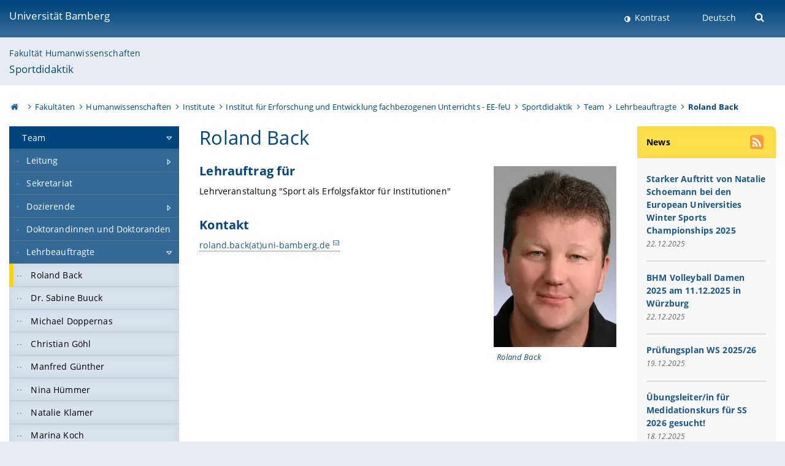

--- FILE ---
content_type: text/html; charset=utf-8
request_url: https://www.uni-bamberg.de/sportdidaktik/mitarbeiter/lehrbeauftragte/roland-back/
body_size: 9110
content:
<!DOCTYPE html>
<html lang="de">
<head>

<meta charset="utf-8">
<!-- 
	featured by elementare teilchen GmbH, www.elementare-teilchen.de

	This website is powered by TYPO3 - inspiring people to share!
	TYPO3 is a free open source Content Management Framework initially created by Kasper Skaarhoj and licensed under GNU/GPL.
	TYPO3 is copyright 1998-2026 of Kasper Skaarhoj. Extensions are copyright of their respective owners.
	Information and contribution at https://typo3.org/
-->



<title>Roland Back - Sportdidaktik </title>
<meta name="generator" content="TYPO3 CMS">
<meta name="viewport" content="width=device-width, initial-scale=1">
<meta name="twitter:card" content="summary">
<meta name="revisit-after" content="7 days">


<link rel="stylesheet" href="/typo3temp/assets/css/0e161fa31ef1359d8d20987651f196ee.css?1728045045" media="all" nonce="kO6RzRjpzbodXXk-lndYabxPQb53IfGrNOIG0X2vpGlWpArPNNf_cQ">
<link rel="stylesheet" href="/_assets/8ff03e32fdbff3962349cc6e17c99f7d/Css/MediaAlbum.css?1732185887" media="all" nonce="kO6RzRjpzbodXXk-lndYabxPQb53IfGrNOIG0X2vpGlWpArPNNf_cQ">
<link rel="stylesheet" href="/_assets/47400bb84e4e0324cd1d0a84db430fe5/Css/styles.css?1741641568" media="all" nonce="kO6RzRjpzbodXXk-lndYabxPQb53IfGrNOIG0X2vpGlWpArPNNf_cQ">
<link href="/_frontend/bundled/assets/@fancyapps-DTpptOfq.css?1768487334" rel="stylesheet" nonce="kO6RzRjpzbodXXk-lndYabxPQb53IfGrNOIG0X2vpGlWpArPNNf_cQ" >
<link href="/_frontend/bundled/assets/fancyboxCss-Bu88iTds.css?1768487334" rel="stylesheet" nonce="kO6RzRjpzbodXXk-lndYabxPQb53IfGrNOIG0X2vpGlWpArPNNf_cQ" >
<link href="/_frontend/bundled/assets/screen-BUFNVmPH.css?1768487334" rel="stylesheet" nonce="kO6RzRjpzbodXXk-lndYabxPQb53IfGrNOIG0X2vpGlWpArPNNf_cQ" >






<link rel="icon" type="image/png" href="/_frontend/siteunibamberg/favicon/favicon-96x96.png" sizes="96x96" />
        <link rel="icon" type="image/svg+xml" href="/_frontend/siteunibamberg/favicon/favicon.svg" />
        <link rel="shortcut icon" href="/_frontend/siteunibamberg/favicon/favicon.ico" />
        <link rel="apple-touch-icon" sizes="180x180" href="/_frontend/siteunibamberg/favicon/apple-touch-icon.png" />
        <link rel="manifest" href="">
<link rel="canonical" href="https://www.uni-bamberg.de/sportdidaktik/mitarbeiter/lehrbeauftragte/roland-back/"/>


<script type="application/ld+json">[{"@context":"https:\/\/www.schema.org","@type":"BreadcrumbList","itemListElement":[{"@type":"ListItem","position":1,"item":{"@id":"https:\/\/www.uni-bamberg.de\/","name":"Startseite"}},{"@type":"ListItem","position":2,"item":{"@id":"https:\/\/www.uni-bamberg.de\/fakultaeten\/","name":"Fakult\u00e4ten"}},{"@type":"ListItem","position":3,"item":{"@id":"https:\/\/www.uni-bamberg.de\/huwi\/","name":"Humanwissenschaften"}},{"@type":"ListItem","position":4,"item":{"@id":"https:\/\/www.uni-bamberg.de\/huwi\/faecher\/","name":"Institute"}},{"@type":"ListItem","position":5,"item":{"@id":"https:\/\/www.uni-bamberg.de\/eefeu\/","name":"Institut f\u00fcr Erforschung und Entwicklung fachbezogenen Unterrichts - EE-feU"}},{"@type":"ListItem","position":6,"item":{"@id":"https:\/\/www.uni-bamberg.de\/sportdidaktik\/","name":"Sportdidaktik"}},{"@type":"ListItem","position":7,"item":{"@id":"https:\/\/www.uni-bamberg.de\/sportdidaktik\/mitarbeiter\/","name":"Team"}},{"@type":"ListItem","position":8,"item":{"@id":"https:\/\/www.uni-bamberg.de\/sportdidaktik\/mitarbeiter\/lehrbeauftragte\/","name":"Lehrbeauftragte"}},{"@type":"ListItem","position":9,"item":{"@id":"https:\/\/www.uni-bamberg.de\/sportdidaktik\/mitarbeiter\/lehrbeauftragte\/roland-back\/","name":"Roland Back"}}]}]</script>
</head>
<body class="page  page--default  act-responsive "
	      data-page="22937" data-rootline="18944 62 264 282 31656 7114 63825 63790 22937 "><nav class="page__skiplinks"><ul><li><a href="#nav-main">zur Hauptnavigation springen</a></li><li><a href="#content-main">zum Inhaltsbereich springen</a></li></ul></nav><div class="responsive"></div><div id="top" class="page__wrapper"><header class="page-head-mobile no-print"><div data-headroom class="page-head-mobile__item  clearfix "><nav class="page-head-mobile__nav"><a class="page-head-mobile__nav__link  js-show-nav" href="#" title="Navigation"></a></nav><div class="page-head-mobile__brand"><a href="/" title="Universität Bamberg">Universität Bamberg</a></div><a class="[ page-head__search-hint ] js-search-toggle" href="#" title="Suche"><span class="u-visually-hidden">
						Suche öffnen
					</span></a></div><div class="page-content__nav-parents"><div class="nav-parents__button"><a href="#" class="nav-parents__button--link  [ link-list__link ] js-show-nav-parents" title="Navigation">
						Sie befinden sich hier:
					</a></div><nav class="nav-parents"><ul class="nav-parents__list  [ link-list ]"><li class="[ nav-parents__item  nav-parent__item--parent ]  link-list__item" ><a href="/" class="nav-parents__link  [ link-list__link ]" title="Modern studieren, international forschen, innovativ lehren und gelassen leben in Bamberg. Das Welterbe ist unser Campus &amp;#127891;">Startseite</a></li><li class="[ nav-parents__item  nav-parent__item--parent ]  link-list__item" ><a href="/fakultaeten/" class="nav-parents__link  [ link-list__link ]" title="Die vier Fakultäten der Uni: Geistes- und Kulturwissenschaften, Sozial- und Wirtschaftswissenschaften, Humanwissenschaften, Wirtschaftsinformatik">Fakultäten</a></li><li class="[ nav-parents__item  nav-parent__item--parent ]  link-list__item" ><a href="/huwi/" class="nav-parents__link  [ link-list__link ]" title="Fakultät Humanwissenschaften mit den Instituten für Psychologie, für Erziehungswissenschaft und für Erforschung/Entwicklung fachbezogenen Unterrichts">Humanwissenschaften</a></li><li class="[ nav-parents__item  nav-parent__item--parent ]  link-list__item" ><a href="/huwi/faecher/" class="nav-parents__link  [ link-list__link ]" title="Übersicht über die humanwissenschaftlichen Institute an der Universität Bamberg">Institute</a></li><li class="[ nav-parents__item  nav-parent__item--parent ]  link-list__item" ><a href="/eefeu/" class="nav-parents__link  [ link-list__link ]" title="Institut für Erforschung und Entwicklung fachbezogenen Unterrichts - EE-feU">Institut für Erforschung und Entwicklung fachbezogenen Unterrichts - EE-feU</a></li><li class="[ nav-parents__item  nav-parent__item--parent ]  link-list__item" ><a href="/sportdidaktik/" class="nav-parents__link  [ link-list__link ]" title="Sportdidaktik">Sportdidaktik</a></li><li class="[ nav-parents__item  nav-parent__item--parent ]  link-list__item" ><a href="/sportdidaktik/mitarbeiter/" class="nav-parents__link  [ link-list__link ]" title="Team">Team</a></li><li class="[ nav-parents__item  nav-parent__item--parent ]  link-list__item" ><a href="/sportdidaktik/mitarbeiter/lehrbeauftragte/" class="nav-parents__link  [ link-list__link ]" title="Lehrbeauftragte">Lehrbeauftragte</a></li><li class="[ nav-parents__item  nav-parent__item--parent ]  link-list__item" ><a href="/sportdidaktik/mitarbeiter/lehrbeauftragte/roland-back/" class="nav-parents__link  [ link-list__link ]" title="Roland Back">Roland Back</a></li></ul></nav></div><div class="[ page-head__search  page-head__search--mobile ]  js-search"><form class="search-global search-global--mobile js-search-global-form" action="https://www.google.com"><fieldset><label class="search-global__option js-search-option is-active" data-search-option="Unibamberg">
                    www.uni-bamberg.de
                    <input type="radio" name="searchOption" value="www.uni-bamberg.de"/></label><label class="search-global__option js-search-option" data-search-option="Univis">
                    univis.uni-bamberg.de
                    <input type="radio" name="searchOption" value="univis.uni-bamberg.de"/></label><label class="search-global__option js-search-option" data-search-option="Fis">
                    fis.uni-bamberg.de
                    <input type="radio" name="searchOption" value="fis.uni-bamberg.de"/></label></fieldset><fieldset><input name="q" type="text" class="search__input js-search-global-input" placeholder="Mit Google suchen" aria-label="search"/><button type="submit" class="search__submit  js-search-global-submit" title="Suche starten"><span class="u-visually-hidden">Suche starten</span></button><div class="search__engines-container"><label class="search__engine  js-search-engine is-active" data-search-engine="Google"><input class="u-visually-hidden" type="radio" name="searchEngine" value="https://www.google.de/search"><span class="search__engine-icon search__engine-icon-google"></span><span class="u-visually-hidden">Google</span></label><label class="search__engine  js-search-engine" data-search-engine="Ecosia"><input class="u-visually-hidden" type="radio" name="searchEngine" value="https://www.ecosia.org/search"><span class="search__engine-icon search__engine-icon-ecosia"></span><span class="u-visually-hidden">Ecosia</span></label><label class="search__engine  js-search-engine" data-search-engine="Bing"><input class="u-visually-hidden" type="radio" name="searchEngine" value="https://www.bing.com/search"><span class="search__engine-icon search__engine-icon-bing"></span><span class="u-visually-hidden">Bing</span></label></div></fieldset><button type="button" class="search-global__close js-search-toggle"><span class="u-visually-hidden">Suche schließen</span></button></form></div></header><header class="page-head"><div class="page-head__item  clearfix  [ box  box--large  box--brand-1st ]  [ rounded--topright--large  rounded--topleft ]  gradient--header"><div class="page-head__brand"><div class="page-head__logo"><a href="/" title="Universität Bamberg"><span class="page-head__logo__img page-head__logo__img--de">&nbsp; </span> Universität Bamberg</a></div></div><div class="page-head__useractions no-print"><div class="[ page-head__contrast ]"><div class="contrastx"><et-state-toggle active-class="t-contrast" inactive-class="" cookie="contrastTheme" el="body"><button
                                    type="button"
                                    class="contrast__button"
                                >
                                    Kontrast
                                </button></et-state-toggle></div></div><div class="[ page-head__language ]"><nav class="nav-language"><ul class="[ list-inline  link-list  list-inline--delimited  list-inline--delimited-shadow  list-inline--delimited-bright  list-inline--delimited-large  ][ nav-language__list ]  js-lang-list"><li data-testid="language-link" class="list-inline__item  nav-language__item--mobile  [ c-nav-lang__link  c-nav-lang__link--active ]">Deutsch</li></ul></nav></div><div class="[ page-head__search ]"><button class="search__toggle js-search-toggle" type="button"><span class="u-visually-hidden">Suche öffnen</span></button></div></div><div class="[ page-head__search-overlay ] rounded--topleft rounded--topright--large js-search"><form class="search-global js-search-global-form" action="https://www.google.com"><fieldset><label class="search-global__option js-search-option is-active" data-search-option="Unibamberg">
                    www.uni-bamberg.de
                    <input type="radio" name="searchOption" value="www.uni-bamberg.de"/></label><label class="search-global__option js-search-option" data-search-option="Univis">
                    univis.uni-bamberg.de
                    <input type="radio" name="searchOption" value="univis.uni-bamberg.de"/></label><label class="search-global__option js-search-option" data-search-option="Fis">
                    fis.uni-bamberg.de
                    <input type="radio" name="searchOption" value="fis.uni-bamberg.de"/></label></fieldset><fieldset><input name="q" type="text" class="search__input js-search-global-input" placeholder="Mit Google suchen" aria-label="search"/><button type="submit" class="search__submit  js-search-global-submit" title="Suche starten"><span class="u-visually-hidden">Suche starten</span></button><div class="search__engines-container"><label class="search__engine  js-search-engine is-active" data-search-engine="Google"><input class="u-visually-hidden" type="radio" name="searchEngine" value="https://www.google.de/search"><span class="search__engine-icon search__engine-icon-google"></span><span class="u-visually-hidden">Google</span></label><label class="search__engine  js-search-engine" data-search-engine="Ecosia"><input class="u-visually-hidden" type="radio" name="searchEngine" value="https://www.ecosia.org/search"><span class="search__engine-icon search__engine-icon-ecosia"></span><span class="u-visually-hidden">Ecosia</span></label><label class="search__engine  js-search-engine" data-search-engine="Bing"><input class="u-visually-hidden" type="radio" name="searchEngine" value="https://www.bing.com/search"><span class="search__engine-icon search__engine-icon-bing"></span><span class="u-visually-hidden">Bing</span></label></div></fieldset><button type="button" class="search-global__close js-search-toggle"><span class="u-visually-hidden">Suche schließen</span></button></form></div></div><div class="page-head__sector  [ box  box--brand-1st-light ] "><div class="sector__logo"></div><p class="[ sector__title  sector__title2 ]"><a href="/huwi/">Fakultät Humanwissenschaften</a></p><p class="[ sector__title  sector__title1 ]"><a href="/sportdidaktik/">Sportdidaktik</a></p></div><div class="page-head__breadcrumb  [ stripe ]  js-breadcrumb"><ol class="nav-breadcrumb  nav-breadcrumb--delimited list-inline"><li class="nav-breadcrumb__item"><a href="/" class="icon--home">&nbsp;<span class="u-visually-hidden">Otto-Friedrich-Universität Bamberg</span></a></li><li class="nav-breadcrumb__item" ><a href="/fakultaeten/" class="nav-breadcrumb__link" title="Die vier Fakultäten der Uni: Geistes- und Kulturwissenschaften, Sozial- und Wirtschaftswissenschaften, Humanwissenschaften, Wirtschaftsinformatik">Fakultäten</a></li><li class="nav-breadcrumb__item" ><a href="/huwi/" class="nav-breadcrumb__link" title="Fakultät Humanwissenschaften mit den Instituten für Psychologie, für Erziehungswissenschaft und für Erforschung/Entwicklung fachbezogenen Unterrichts">Humanwissenschaften</a></li><li class="nav-breadcrumb__item" ><a href="/huwi/faecher/" class="nav-breadcrumb__link" title="Übersicht über die humanwissenschaftlichen Institute an der Universität Bamberg">Institute</a></li><li class="nav-breadcrumb__item" ><a href="/eefeu/" class="nav-breadcrumb__link" title="Institut für Erforschung und Entwicklung fachbezogenen Unterrichts - EE-feU">Institut für Erforschung und Entwicklung fachbezogenen Unterrichts - EE-feU</a></li><li class="nav-breadcrumb__item" ><a href="/sportdidaktik/" class="nav-breadcrumb__link" title="Sportdidaktik">Sportdidaktik</a></li><li class="nav-breadcrumb__item" ><a href="/sportdidaktik/mitarbeiter/" class="nav-breadcrumb__link" title="Team">Team</a></li><li class="nav-breadcrumb__item" ><a href="/sportdidaktik/mitarbeiter/lehrbeauftragte/" class="nav-breadcrumb__link" title="Lehrbeauftragte">Lehrbeauftragte</a></li><li class="[ nav-breadcrumb__item  nav-breadcrumb__item--active ]">Roland Back</li></ol></div></header><main class="page-content"><div class="page-content__nav" id="nav-main"><!-- Start nav-mobile --><nav class="nav-mobile  js-nav-panel" data-ui-component="Mobile navigation"><div class="page-content__sector [ box  box--brand-1st-light ] ">
						Seitenbereich: 
						<p class="[ sector__title  sector__title2 ]"><a href="/huwi/">Fakultät Humanwissenschaften</a></p><p class="[ sector__title  sector__title1 ]"><a href="/sportdidaktik/">Sportdidaktik</a></p></div><div class="page-content__useractions"><et-state-toggle active-class="t-contrast" inactive-class="" cookie="contrastTheme" el="body"><button type="button" class="page-content__contrast contrast__button  link-list__item__link contrastx--mobile  contrastx">
                                Kontrast
                            </button></et-state-toggle><button class="[ page-content__language-hint ]  js-toggle-lang">
							Sprache
						</button><div class="page-content__language"><nav class=" [ nav-language  nav-language--mobile ] js-lang"><ul class="[ list-inline  link-list  list-inline--delimited  list-inline--delimited-shadow  list-inline--delimited-bright  list-inline--delimited-large  ][ nav-language__list ]  js-lang-list"><li data-testid="language-link" class="list-inline__item  nav-language__item--mobile  [ c-nav-lang__link  c-nav-lang__link--active ]">Deutsch</li></ul></nav></div></div><nav class="nav-sector " data-ui-component="Sector navigation"><ul class="nav-sector__container  [ link-list ]"><li class="[ nav-sector__item  nav-sector__item--parent  nav-sector__item--flyout  nav-sector__item--first ]  [ link-list__item ]" data-page="63825"><a href="/sportdidaktik/mitarbeiter/" class="nav-sector__link  [ link-list__link ]  js-nav-sector__link--has-subpages"><span class="nav-sector__link-text">Team</span><span class="nav-sector__expand js-expand"></span></a><ul class="[ nav-sector__container  nav-sector__container--level-2 ]  [ link-list ]"><li class="[ nav-sector__item  nav-sector__item--parent  nav-sector__item--flyout  nav-sector__item--first ]  [ link-list__item ]" data-page="63786"><a href="/sportdidaktik/mitarbeiter/leitung/prof-dr-stefan-voll/" class="nav-sector__link  [ link-list__link ]  js-nav-sector__link--has-subpages"><span class="nav-sector__link-text">Leitung</span><span class="nav-sector__expand js-expand"></span></a><ul class="[ nav-sector__container  nav-sector__container--level-3 ]  [ link-list ]"><li class="[ nav-sector__item  nav-sector__item--flyout  nav-sector__item--last ]  link-list__item" data-page="22933"><a href="/sportdidaktik/mitarbeiter/leitung/prof-dr-stefan-voll/" class="nav-sector__link  [ link-list__link ]"><span class="nav-sector__link-text">Prof. Dr. Stefan Voll</span></a></li></ul></li><li class="[ nav-sector__item  nav-sector__item--flyout  ]  link-list__item" data-page="60066"><a href="/sportdidaktik/mitarbeiter/sekretariat/" class="nav-sector__link  [ link-list__link ]"><span class="nav-sector__link-text">Sekretariat</span></a></li><li class="[ nav-sector__item  nav-sector__item--parent  nav-sector__item--flyout ]  [ link-list__item ]" data-page="63788"><a href="/sportdidaktik/mitarbeiter/dozierende/" class="nav-sector__link  [ link-list__link ]  js-nav-sector__link--has-subpages"><span class="nav-sector__link-text">Dozierende</span><span class="nav-sector__expand js-expand"></span></a><ul class="[ nav-sector__container  nav-sector__container--level-3 ]  [ link-list ]"><li class="[ nav-sector__item  nav-sector__item--flyout  nav-sector__item--last ]  link-list__item" data-page="82595"><a href="/sportdidaktik/mitarbeiter/dozierende/dr-tobias-schachten/" class="nav-sector__link  [ link-list__link ]"><span class="nav-sector__link-text">Dr. Tobias Schachten</span></a></li></ul></li><li class="[ nav-sector__item  nav-sector__item--flyout  ]  link-list__item" data-page="112518"><a href="/sportdidaktik/mitarbeiter/doktoranden-innen/" class="nav-sector__link  [ link-list__link ]"><span class="nav-sector__link-text">Doktorandinnen und Doktoranden</span></a></li><li class="[ nav-sector__item  nav-sector__item--parent  nav-sector__item--flyout ]  [ link-list__item ]" data-page="63790"><a href="/sportdidaktik/mitarbeiter/lehrbeauftragte/" class="nav-sector__link  [ link-list__link ]  js-nav-sector__link--has-subpages"><span class="nav-sector__link-text">Lehrbeauftragte</span><span class="nav-sector__expand js-expand"></span></a><ul class="[ nav-sector__container  nav-sector__container--level-3 ]  [ link-list ]"><li class="[ nav-sector__item  nav-sector__item--flyout  nav-sector__item--first ]  link-list__item" data-page="22937"><a href="/sportdidaktik/mitarbeiter/lehrbeauftragte/roland-back/" class="nav-sector__link  [ link-list__link ]"><span class="nav-sector__link-text">Roland Back</span></a></li><li class="[ nav-sector__item  nav-sector__item--flyout  ]  link-list__item" data-page="172474"><a href="/sportdidaktik/mitarbeiter/lehrbeauftragte/dr-sabine-buuck/" class="nav-sector__link  [ link-list__link ]"><span class="nav-sector__link-text">Dr. Sabine Buuck</span></a></li><li class="[ nav-sector__item  nav-sector__item--flyout  ]  link-list__item" data-page="84037"><a href="/sportdidaktik/mitarbeiter/lehrbeauftragte/michael-doppernas/" class="nav-sector__link  [ link-list__link ]"><span class="nav-sector__link-text">Michael Doppernas</span></a></li><li class="[ nav-sector__item  nav-sector__item--flyout  ]  link-list__item" data-page="63817"><a href="/sportdidaktik/mitarbeiter/lehrbeauftragte/christian-goehl/" class="nav-sector__link  [ link-list__link ]"><span class="nav-sector__link-text">Christian Göhl</span></a></li><li class="[ nav-sector__item  nav-sector__item--flyout  ]  link-list__item" data-page="85594"><a href="/sportdidaktik/mitarbeiter/lehrbeauftragte/manfred-guenther/" class="nav-sector__link  [ link-list__link ]"><span class="nav-sector__link-text">Manfred Günther</span></a></li><li class="[ nav-sector__item  nav-sector__item--flyout  ]  link-list__item" data-page="154577"><a href="/sportdidaktik/mitarbeiter/lehrbeauftragte/nina-huemmer/" class="nav-sector__link  [ link-list__link ]"><span class="nav-sector__link-text">Nina Hümmer</span></a></li><li class="[ nav-sector__item  nav-sector__item--flyout  ]  link-list__item" data-page="147449"><a href="/sportdidaktik/mitarbeiter/lehrbeauftragte/natalie-klamer-1/" class="nav-sector__link  [ link-list__link ]"><span class="nav-sector__link-text">Natalie Klamer</span></a></li><li class="[ nav-sector__item  nav-sector__item--flyout  ]  link-list__item" data-page="172476"><a href="/sportdidaktik/mitarbeiter/lehrbeauftragte/marina-koch/" class="nav-sector__link  [ link-list__link ]"><span class="nav-sector__link-text">Marina Koch</span></a></li><li class="[ nav-sector__item  nav-sector__item--flyout  ]  link-list__item" data-page="121033"><a href="/sportdidaktik/mitarbeiter/lehrbeauftragte/larissa-moritzer/" class="nav-sector__link  [ link-list__link ]"><span class="nav-sector__link-text">Larissa Moritzer</span></a></li><li class="[ nav-sector__item  nav-sector__item--flyout  ]  link-list__item" data-page="168036"><a href="/sportdidaktik/mitarbeiter/lehrbeauftragte/larissa-moritzer-2/" class="nav-sector__link  [ link-list__link ]"><span class="nav-sector__link-text">Jochen Neumerkel</span></a></li><li class="[ nav-sector__item  nav-sector__item--flyout  ]  link-list__item" data-page="154503"><a href="/sportdidaktik/mitarbeiter/lehrbeauftragte/stefan-schenk/" class="nav-sector__link  [ link-list__link ]"><span class="nav-sector__link-text">Dr. Dr. Stefan Schenk</span></a></li><li class="[ nav-sector__item  nav-sector__item--flyout  nav-sector__item--last ]  link-list__item" data-page="130554"><a href="/sportdidaktik/mitarbeiter/lehrbeauftragte/daniel-toewe/" class="nav-sector__link  [ link-list__link ]"><span class="nav-sector__link-text">Daniel Töwe</span></a></li></ul></li><li class="[ nav-sector__item  nav-sector__item--flyout  ]  link-list__item" data-page="154507"><a href="/sportdidaktik/mitarbeiter/tutoren/" class="nav-sector__link  [ link-list__link ]"><span class="nav-sector__link-text">Studentische Tutoren</span></a></li><li class="[ nav-sector__item  nav-sector__item--parent  nav-sector__item--flyout ]  [ link-list__item ]" data-page="147546"><a href="/sportdidaktik/mitarbeiter/studentische-hilfskraefte/" class="nav-sector__link  [ link-list__link ]  js-nav-sector__link--has-subpages"><span class="nav-sector__link-text">Studentische Hilfskräfte</span><span class="nav-sector__expand js-expand"></span></a><ul class="[ nav-sector__container  nav-sector__container--level-3 ]  [ link-list ]"><li class="[ nav-sector__item  nav-sector__item--flyout  nav-sector__item--last ]  link-list__item" data-page="147547"><a href="/sportdidaktik/mitarbeiter/studentische-hilfskraefte/ehemalige/" class="nav-sector__link  [ link-list__link ]"><span class="nav-sector__link-text">Ehemalige studentische Hilfskräfte</span></a></li></ul></li><li class="[ nav-sector__item  nav-sector__item--flyout  nav-sector__item--last ]  link-list__item" data-page="148734"><a href="/sportdidaktik/mitarbeiter/referat-sport/" class="nav-sector__link  [ link-list__link ]"><span class="nav-sector__link-text">Referat Sport</span></a></li></ul></li><li class="[ nav-sector__item  nav-sector__item--parent  nav-sector__item--flyout ]  [ link-list__item ]" data-page="1562"><a href="/sportdidaktik/forschung/labor-fuer-leistungsdiagnostik-und-bewegungsanalyse/" class="nav-sector__link  [ link-list__link ]  js-nav-sector__link--has-subpages"><span class="nav-sector__link-text">Forschung</span><span class="nav-sector__expand js-expand"></span></a><ul class="[ nav-sector__container  nav-sector__container--level-2 ]  [ link-list ]"><li class="[ nav-sector__item  nav-sector__item--flyout  nav-sector__item--last ]  link-list__item" data-page="112188"><a href="/sportdidaktik/forschung/labor-fuer-leistungsdiagnostik-und-bewegungsanalyse/" class="nav-sector__link  [ link-list__link ]"><span class="nav-sector__link-text">Labor für Leistungsdiagnostik und Bewegungsanalyse</span></a></li></ul></li><li class="[ nav-sector__item  nav-sector__item--parent  nav-sector__item--flyout ]  [ link-list__item ]" data-page="23749"><a href="/sportdidaktik/forschungsstelle-fuer-angewandte-sportwissenschaften-ffas/" class="nav-sector__link  [ link-list__link ]  js-nav-sector__link--has-subpages"><span class="nav-sector__link-text">Transferstelle für Angewandte Sportwissenschaften</span><span class="nav-sector__expand js-expand"></span></a><ul class="[ nav-sector__container  nav-sector__container--level-2 ]  [ link-list ]"><li class="[ nav-sector__item  nav-sector__item--flyout  nav-sector__item--first ]  link-list__item" data-page="23884"><a href="/sportdidaktik/forschungsstelle-fuer-angewandte-sportwissenschaften-ffas/1-sport-als-erfolgsfaktor/" class="nav-sector__link  [ link-list__link ]"><span class="nav-sector__link-text">1. Sport als Erfolgsfaktor</span></a></li><li class="[ nav-sector__item  nav-sector__item--flyout  ]  link-list__item" data-page="23887"><a href="/sportdidaktik/forschungsstelle-fuer-angewandte-sportwissenschaften-ffas/2-basketball/" class="nav-sector__link  [ link-list__link ]"><span class="nav-sector__link-text">2. Basketball</span></a></li><li class="[ nav-sector__item  nav-sector__item--flyout  ]  link-list__item" data-page="23886"><a href="/sportdidaktik/forschungsstelle-fuer-angewandte-sportwissenschaften-ffas/3-moral-ethik-sport/" class="nav-sector__link  [ link-list__link ]"><span class="nav-sector__link-text">3. Moral - Ethik - Sport</span></a></li><li class="[ nav-sector__item  nav-sector__item--flyout  ]  link-list__item" data-page="112479"><a href="/sportdidaktik/forschungsstelle-fuer-angewandte-sportwissenschaften-ffas/4-sportpsychologie/" class="nav-sector__link  [ link-list__link ]"><span class="nav-sector__link-text">4. Sportpsychologie</span></a></li><li class="[ nav-sector__item  nav-sector__item--flyout  ]  link-list__item" data-page="112486"><a href="/sportdidaktik/forschungsstelle-fuer-angewandte-sportwissenschaften-ffas/5-bewegung-und-kognition/" class="nav-sector__link  [ link-list__link ]"><span class="nav-sector__link-text">5. Bewegung und Kognition</span></a></li><li class="[ nav-sector__item  nav-sector__item--flyout  ]  link-list__item" data-page="112489"><a href="/sportdidaktik/forschungsstelle-fuer-angewandte-sportwissenschaften-ffas/6-social-issues-in-movement-play-and-sports/" class="nav-sector__link  [ link-list__link ]"><span class="nav-sector__link-text">6. Social issues in movement, play and sports</span></a></li><li class="[ nav-sector__item  nav-sector__item--flyout  ]  link-list__item" data-page="112490"><a href="/sportdidaktik/forschungsstelle-fuer-angewandte-sportwissenschaften-ffas/7-allgemein/" class="nav-sector__link  [ link-list__link ]"><span class="nav-sector__link-text">7. Allgemein</span></a></li><li class="[ nav-sector__item  nav-sector__item--flyout  ]  link-list__item" data-page="23898"><a href="/sportdidaktik/forschungsstelle-fuer-angewandte-sportwissenschaften-ffas/kooperationspartner/" class="nav-sector__link  [ link-list__link ]"><span class="nav-sector__link-text">Kooperationspartner</span></a></li><li class="[ nav-sector__item  nav-sector__item--flyout  nav-sector__item--last ]  link-list__item" data-page="41590"><a href="/sportdidaktik/forschungsstelle-fuer-angewandte-sportwissenschaften-ffas/kontakt/" class="nav-sector__link  [ link-list__link ]"><span class="nav-sector__link-text">Kontakt</span></a></li></ul></li><li class="[ nav-sector__item  nav-sector__item--parent  nav-sector__item--flyout ]  [ link-list__item ]" data-page="22830"><a href="/sportdidaktik/hochschulsport/" class="nav-sector__link  [ link-list__link ]  js-nav-sector__link--has-subpages"><span class="nav-sector__link-text">Hochschulsport</span><span class="nav-sector__expand js-expand"></span></a><ul class="[ nav-sector__container  nav-sector__container--level-2 ]  [ link-list ]"><li class="[ nav-sector__item  nav-sector__item--flyout  nav-sector__item--last ]  link-list__item" data-page="60062"><a href="/sportdidaktik/hochschulsport/kursangebot-des-aktuellen-semesters/" class="nav-sector__link  [ link-list__link ]"><span class="nav-sector__link-text">Buchen des Kursangebots</span></a></li></ul></li><li class="[ nav-sector__item  nav-sector__item--parent  nav-sector__item--flyout ]  [ link-list__item ]" data-page="150606"><a href="/sportdidaktik/partnerhochschule-des-spitzensports/" class="nav-sector__link  [ link-list__link ]  js-nav-sector__link--has-subpages"><span class="nav-sector__link-text">Partnerhochschule des Spitzensports</span><span class="nav-sector__expand js-expand"></span></a><ul class="[ nav-sector__container  nav-sector__container--level-2 ]  [ link-list ]"><li class="[ nav-sector__item  nav-sector__item--flyout  nav-sector__item--last ]  link-list__item" data-page="150607"><a href="/sportdidaktik/partnerhochschule-des-spitzensports/unsere-spitzensportler-1/" class="nav-sector__link  [ link-list__link ]"><span class="nav-sector__link-text">Unsere Spitzensportler</span></a></li></ul></li><li class="[ nav-sector__item  nav-sector__item--flyout  ]  link-list__item" data-page="66853"><a href="/sportdidaktik/events/" class="nav-sector__link  [ link-list__link ]"><span class="nav-sector__link-text">Veranstaltungen</span></a></li><li class="[ nav-sector__item  nav-sector__item--flyout  ]  link-list__item" data-page="1575"><a href="/sportdidaktik/news02000/" class="nav-sector__link  [ link-list__link ]"><span class="nav-sector__link-text">News Sport</span></a></li><li class="[ nav-sector__item  nav-sector__item--parent  nav-sector__item--flyout ]  [ link-list__item ]" data-page="113706"><a href="/sportdidaktik/informationen-zum-studium/" class="nav-sector__link  [ link-list__link ]  js-nav-sector__link--has-subpages"><span class="nav-sector__link-text">Informationen zum Studium</span><span class="nav-sector__expand js-expand"></span></a><ul class="[ nav-sector__container  nav-sector__container--level-2 ]  [ link-list ]"><li class="[ nav-sector__item  nav-sector__item--flyout  nav-sector__item--first ]  link-list__item" data-page="172325"><a href="/sportdidaktik/informationen-zum-studium/leitfaden-zur-anmeldung-in-flexnow/" class="nav-sector__link  [ link-list__link ]"><span class="nav-sector__link-text">Leitfaden zur Anmeldung in FlexNow!</span></a></li><li class="[ nav-sector__item  nav-sector__item--flyout  ]  link-list__item" data-page="172491"><a href="/sportdidaktik/informationen-zum-studium/leitfaden-zur-anmeldung-in-flexnow-1/" class="nav-sector__link  [ link-list__link ]"><span class="nav-sector__link-text">Leitfaden zur Anmeldung für die Lehrveranstaltung und die Prüfung "Wintersportwoche"</span></a></li><li class="[ nav-sector__item  nav-sector__item--parent  nav-sector__item--flyout ]  [ link-list__item ]" data-page="113711"><a href="/sportdidaktik/informationen-zum-studium/bachelor-paedagogik/" class="nav-sector__link  [ link-list__link ]  js-nav-sector__link--has-subpages"><span class="nav-sector__link-text">Bachelor-Nebenfach Sport</span><span class="nav-sector__expand js-expand"></span></a><ul class="[ nav-sector__container  nav-sector__container--level-3 ]  [ link-list ]"><li class="[ nav-sector__item  nav-sector__item--flyout  nav-sector__item--last ]  link-list__item" data-page="148865"><a href="/sportdidaktik/informationen-zum-studium/bachelor-paedagogik/qualifikationsziele/" class="nav-sector__link  [ link-list__link ]"><span class="nav-sector__link-text">Qualifikationsziele</span></a></li></ul></li><li class="[ nav-sector__item  nav-sector__item--flyout  ]  link-list__item" data-page="113710"><a href="/sportdidaktik/informationen-zum-studium/lehramt-mittelschule/" class="nav-sector__link  [ link-list__link ]"><span class="nav-sector__link-text">Mittelschule Didaktikfach Sport</span></a></li><li class="[ nav-sector__item  nav-sector__item--flyout  ]  link-list__item" data-page="113709"><a href="/sportdidaktik/informationen-zum-studium/lehramt-grundschule/" class="nav-sector__link  [ link-list__link ]"><span class="nav-sector__link-text">Grundschule Didaktikfach Sport</span></a></li><li class="[ nav-sector__item  nav-sector__item--flyout  ]  link-list__item" data-page="148854"><a href="/sportdidaktik/informationen-zum-studium/basisqualifikation-sport/" class="nav-sector__link  [ link-list__link ]"><span class="nav-sector__link-text">Basisqualifikation Sport</span></a></li><li class="[ nav-sector__item  nav-sector__item--flyout  ]  link-list__item" data-page="170285"><a href="/sportdidaktik/informationen-zum-studium/anerkennung-von-studienleistungen/" class="nav-sector__link  [ link-list__link ]"><span class="nav-sector__link-text">Anerkennung von Studienleistungen</span></a></li><li class="[ nav-sector__item  nav-sector__item--flyout  ]  link-list__item" data-page="147418"><a href="/sportdidaktik/informationen-zum-studium/ausleihe-von-handgeraeten/" class="nav-sector__link  [ link-list__link ]"><span class="nav-sector__link-text">Ausleihe von Handgeräten</span></a></li><li class="[ nav-sector__item  nav-sector__item--flyout  nav-sector__item--last ]  link-list__item" data-page="155019"><a href="/sportdidaktik/informationen-zum-studium/ausleihe-von-handgeraeten-1/" class="nav-sector__link  [ link-list__link ]"><span class="nav-sector__link-text">Fragen rund ums Studium</span></a></li></ul></li><li class="[ nav-sector__item  nav-sector__item--flyout  ]  link-list__item" data-page="155217"><a href="/sportdidaktik/twitter/" class="nav-sector__link  [ link-list__link ]"><span class="nav-sector__link-text">Das Sportzentrum auf X</span></a></li><li class="[ nav-sector__item  nav-sector__item--flyout  ]  link-list__item" data-page="155306"><a href="/sportdidaktik/informationen-zum-studium-1-1/" class="nav-sector__link  [ link-list__link ]"><span class="nav-sector__link-text">Das Sportzentrum auf Instagram</span></a></li><li class="[ nav-sector__item  nav-sector__item--flyout  ]  link-list__item" data-page="147426"><a href="/sportdidaktik/univis-und-flexnow/" class="nav-sector__link  [ link-list__link ]"><span class="nav-sector__link-text">Univis und FlexNow</span></a></li><li class="[ nav-sector__item  nav-sector__item--flyout  nav-sector__item--last ]  link-list__item" data-page="147535"><a href="/sportdidaktik/lageplan/" class="nav-sector__link  [ link-list__link ]"><span class="nav-sector__link-text">Lageplan</span></a></li></ul></nav></nav><!-- End nav-mobile --><aside class="page-content__nav-links  base-padding--mobile"></aside></div><!--TYPO3SEARCH_begin--><article id="content-main" class="page-content__content" ><section class="page-content__main page-content__main--default"><div id="c40852" class="ce  
"><h1 class="">
	        
                Roland Back
	        
	        </h1><div class="ce-textpic ce-right ce-intext"><div class="[ ce-gallery  ]" data-ce-columns="1" data-ce-images="1"><div class="ce-gallery__content"><div class="ce-column"><figure data-ce-type="jpg"><div class="ce-media-copyright-wrapper"><a href="/fileadmin/_processed_/b/2/csm_Roland_Back_2a2476a554.webp" data-fancybox="gallery40852" data-caption="Roland Back" aria-label="Roland Back Gallerie öffnen" data-media="(max-width: 520px);(max-width: 767px);(max-width: 1199px);(max-width: 1399px);(min-width: 1400px)" data-sources="/fileadmin/_processed_/b/2/csm_Roland_Back_8b22dd6d21.webp;
                            /fileadmin/_processed_/b/2/csm_Roland_Back_b8f35bbf9d.webp;
                            /fileadmin/_processed_/b/2/csm_Roland_Back_2b4726c9c4.webp;
                            /fileadmin/_processed_/b/2/csm_Roland_Back_9b1e245868.webp;
                        
                        /fileadmin/_processed_/b/2/csm_Roland_Back_af65567e40.webp" title="Roland Back" class="fancybox-popup"><picture><img data-cr="" class="image-embed-item " loading="lazy" src="/fileadmin/_processed_/b/2/csm_Roland_Back_b635f8a870.webp" width="200" height="295" alt="" /></picture></a></div><figcaption>
                                    Roland Back
                                </figcaption></figure></div></div></div><div class="ce-bodytext"><h2><strong>Lehrauftrag für</strong></h2><p>Lehrveranstaltung "Sport als Erfolgsfaktor für Institutionen"</p><h2><strong>Kontakt</strong></h2><p><a href="#" data-mailto-token="kygjrm8pmjylb,zyaiYslg+zykzcpe,bc" data-mailto-vector="-2">roland.back(at)uni-bamberg.de</a></p><p>&nbsp;</p></div></div></div></section><aside class="page-content__aside"><div class="news"><div id="c359808"
                         class="page-content__item [ headline-block headline-block--brand-2nd ]"><div class="headline-block__header"><h2 class="">
	        
                News
	        
	        </h2></div><button type="button" class="[ aside__headlineblock-icon aside__headlineblock-icon--rss ]  rss-popup  js-rss-popup-toggle"
                                aria-label="RSS Feed abonnieren"></button><ul class="rss-popup__list  list-bare  js-rss-popup-toggle"><li><a href="/sportdidaktik/news02000/rss.xml">
                                            RSS Feed abonnieren
                                        </a></li><li><a target="_blank" href="/universitaet/aktuelles/rss-feeds-verteilergruppen/">Was ist RSS?</a></li></ul><div class="[ headline-block__body ] [ box  box--list ]"><article class="[ media  media--responsive ] [ news__article ] articletype-0  news__itemLatest"><div class="media__body"><div class="news__header"><h3><a href="/sportdidaktik/news02000/artikel/starker-auftritt-von-natalie-schoemann-bei-den-european-universities-winter-sports-championships-2025/"><span>Starker Auftritt von Natalie Schoemann bei den European Universities Winter Sports Championships 2025</span></a></h3></div><div class="news__footer"><p><span class="news-list-date"><time datetime="2025-12-22">
                        22.12.2025
                        <meta content="2025-12-22" property="article:published_time"/></time></span></p></div></div></article><script type="application/ld+json">
  {
    "@context": "http://schema.org",
    "@type": "NewsArticle",
    "headline": "Starker Auftritt von Natalie Schoemann bei den European Universities Winter Sports Championships&hellip;",
    "alternativeHeadline": "",
    "image": {},

    "datePublished": "2025-12-22",
    "description": "",
    "author": {"@type": "Organization","name": "Otto-Friedrich-Universität Bamberg"},

    "publisher": {
      "@type": "Organization",
      "name": "Otto-Friedrich-Universität Bamberg",
      "logo": {
        "@type": "ImageObject",
        "url": "/_assets/b1bf1a005f6c5650e8f71b3d69981ee9/Images/rss-logo.png",
        "width": 128,
        "height": 128
      }
    },
    "keywords": "",
    "dateModified": "2025-12-22 11:23:04",
    "mainEntityOfPage": {
        "@type": "WebPage",
        "@id": "https:\/\/www.uni-bamberg.de\/sportdidaktik\/news02000\/artikel\/starker-auftritt-von-natalie-schoemann-bei-den-european-universities-winter-sports-championships-2025\/"
    }
  }
</script><article class="[ media  media--responsive ] [ news__article ] articletype-0  news__itemLatest"><div class="media__body"><div class="news__header"><h3><a href="/sportdidaktik/news02000/artikel/bhm-volleyball-damen-2025-am-11122025-in-wuerzburg/"><span>BHM Volleyball Damen 2025 am 11.12.2025 in Würzburg</span></a></h3></div><div class="news__footer"><p><span class="news-list-date"><time datetime="2025-12-22">
                        22.12.2025
                        <meta content="2025-12-22" property="article:published_time"/></time></span></p></div></div></article><script type="application/ld+json">
  {
    "@context": "http://schema.org",
    "@type": "NewsArticle",
    "headline": "BHM Volleyball Damen 2025 am 11.12.2025 in W\u00fcrzburg",
    "alternativeHeadline": "",
    "image": {},

    "datePublished": "2025-12-22",
    "description": "",
    "author": {"@type": "Organization","name": "Otto-Friedrich-Universität Bamberg"},

    "publisher": {
      "@type": "Organization",
      "name": "Otto-Friedrich-Universität Bamberg",
      "logo": {
        "@type": "ImageObject",
        "url": "/_assets/b1bf1a005f6c5650e8f71b3d69981ee9/Images/rss-logo.png",
        "width": 128,
        "height": 128
      }
    },
    "keywords": "",
    "dateModified": "2025-12-22 09:28:01",
    "mainEntityOfPage": {
        "@type": "WebPage",
        "@id": "https:\/\/www.uni-bamberg.de\/sportdidaktik\/news02000\/artikel\/bhm-volleyball-damen-2025-am-11122025-in-wuerzburg\/"
    }
  }
</script><article class="[ media  media--responsive ] [ news__article ] articletype-0  news__itemLatest"><div class="media__body"><div class="news__header"><h3><a href="/sportdidaktik/news02000/artikel/pruefungsplan-ws-2025-26/"><span>Prüfungsplan WS 2025/26</span></a></h3></div><div class="news__footer"><p><span class="news-list-date"><time datetime="2025-12-19">
                        19.12.2025
                        <meta content="2025-12-19" property="article:published_time"/></time></span></p></div></div></article><script type="application/ld+json">
  {
    "@context": "http://schema.org",
    "@type": "NewsArticle",
    "headline": "Pr\u00fcfungsplan WS 2025\/26",
    "alternativeHeadline": "",
    "image": {},

    "datePublished": "2025-12-19",
    "description": "",
    "author": {"@type": "Organization","name": "Otto-Friedrich-Universität Bamberg"},

    "publisher": {
      "@type": "Organization",
      "name": "Otto-Friedrich-Universität Bamberg",
      "logo": {
        "@type": "ImageObject",
        "url": "/_assets/b1bf1a005f6c5650e8f71b3d69981ee9/Images/rss-logo.png",
        "width": 128,
        "height": 128
      }
    },
    "keywords": "",
    "dateModified": "2025-12-19 07:12:52",
    "mainEntityOfPage": {
        "@type": "WebPage",
        "@id": "https:\/\/www.uni-bamberg.de\/sportdidaktik\/news02000\/artikel\/pruefungsplan-ws-2025-26\/"
    }
  }
</script><article class="[ media  media--responsive ] [ news__article ] articletype-0  news__itemLatest"><div class="media__body"><div class="news__header"><h3><a href="/sportdidaktik/news02000/artikel/uebungsleiter-fuer-das-ss-2024-gesucht/"><span>Übungsleiter/in für Medidationskurs für SS 2026 gesucht!</span></a></h3></div><div class="news__footer"><p><span class="news-list-date"><time datetime="2025-12-18">
                        18.12.2025
                        <meta content="2025-12-18" property="article:published_time"/></time></span></p></div></div></article><script type="application/ld+json">
  {
    "@context": "http://schema.org",
    "@type": "NewsArticle",
    "headline": "\u00dcbungsleiter\/in f\u00fcr Medidationskurs f\u00fcr SS 2026 gesucht!",
    "alternativeHeadline": "",
    "image": {},

    "datePublished": "2025-12-18",
    "description": "",
    "author": {"@type": "Organization","name": "Otto-Friedrich-Universität Bamberg"},

    "publisher": {
      "@type": "Organization",
      "name": "Otto-Friedrich-Universität Bamberg",
      "logo": {
        "@type": "ImageObject",
        "url": "/_assets/b1bf1a005f6c5650e8f71b3d69981ee9/Images/rss-logo.png",
        "width": 128,
        "height": 128
      }
    },
    "keywords": "",
    "dateModified": "2025-12-18 11:46:43",
    "mainEntityOfPage": {
        "@type": "WebPage",
        "@id": "https:\/\/www.uni-bamberg.de\/sportdidaktik\/news02000\/artikel\/uebungsleiter-fuer-das-ss-2024-gesucht\/"
    }
  }
</script><article class="[ media  media--responsive ] [ news__article ] articletype-0  news__itemLatest"><div class="media__body"><div class="news__header"><h3><a href="/sportdidaktik/news02000/artikel/urlaub-sekretariat-5/"><span>Urlaub Sekretariat</span></a></h3></div><div class="news__footer"><p><span class="news-list-date"><time datetime="2025-12-18">
                        18.12.2025
                        <meta content="2025-12-18" property="article:published_time"/></time></span></p></div></div></article><script type="application/ld+json">
  {
    "@context": "http://schema.org",
    "@type": "NewsArticle",
    "headline": "Urlaub Sekretariat",
    "alternativeHeadline": "",
    "image": {},

    "datePublished": "2025-12-18",
    "description": "",
    "author": {"@type": "Organization","name": "Otto-Friedrich-Universität Bamberg"},

    "publisher": {
      "@type": "Organization",
      "name": "Otto-Friedrich-Universität Bamberg",
      "logo": {
        "@type": "ImageObject",
        "url": "/_assets/b1bf1a005f6c5650e8f71b3d69981ee9/Images/rss-logo.png",
        "width": 128,
        "height": 128
      }
    },
    "keywords": "",
    "dateModified": "2025-12-18 11:19:56",
    "mainEntityOfPage": {
        "@type": "WebPage",
        "@id": "https:\/\/www.uni-bamberg.de\/sportdidaktik\/news02000\/artikel\/urlaub-sekretariat-5\/"
    }
  }
</script><article class="[ media  media--responsive ] [ news__article ] articletype-0  news__itemLatest"><div class="media__body"><div class="news__header"><h3><a href="/sportdidaktik/news02000/artikel/bhm-volleyball-maenner-2025-am-25112025-in-regensburg/"><span>BHM Volleyball Männer 2025 am 25.11.2025 in Regensburg</span></a></h3></div><div class="news__footer"><p><span class="news-list-date"><time datetime="2025-12-08">
                        08.12.2025
                        <meta content="2025-12-08" property="article:published_time"/></time></span></p></div></div></article><script type="application/ld+json">
  {
    "@context": "http://schema.org",
    "@type": "NewsArticle",
    "headline": "BHM Volleyball M\u00e4nner 2025 am 25.11.2025 in Regensburg",
    "alternativeHeadline": "",
    "image": {},

    "datePublished": "2025-12-08",
    "description": "",
    "author": {"@type": "Organization","name": "Otto-Friedrich-Universität Bamberg"},

    "publisher": {
      "@type": "Organization",
      "name": "Otto-Friedrich-Universität Bamberg",
      "logo": {
        "@type": "ImageObject",
        "url": "/_assets/b1bf1a005f6c5650e8f71b3d69981ee9/Images/rss-logo.png",
        "width": 128,
        "height": 128
      }
    },
    "keywords": "",
    "dateModified": "2025-12-08 11:17:23",
    "mainEntityOfPage": {
        "@type": "WebPage",
        "@id": "https:\/\/www.uni-bamberg.de\/sportdidaktik\/news02000\/artikel\/bhm-volleyball-maenner-2025-am-25112025-in-regensburg\/"
    }
  }
</script><article class="[ media  media--responsive ] [ news__article ] articletype-0  news__itemLatest"><div class="media__body"><div class="news__header"><h3><a href="/sportdidaktik/news02000/artikel/deutsche-hochschulmeisterschaft-schnell-blitz-schach-vom-22-23112025-in-berlin/"><span>Deutsche Hochschulmeisterschaft (Schnell-/Blitz) Schach vom 22.-23.11.2025 in Berlin</span></a></h3></div><div class="news__footer"><p><span class="news-list-date"><time datetime="2025-12-08">
                        08.12.2025
                        <meta content="2025-12-08" property="article:published_time"/></time></span></p></div></div></article><script type="application/ld+json">
  {
    "@context": "http://schema.org",
    "@type": "NewsArticle",
    "headline": "Deutsche Hochschulmeisterschaft (Schnell-\/Blitz) Schach vom 22.-23.11.2025 in Berlin",
    "alternativeHeadline": "",
    "image": {},

    "datePublished": "2025-12-08",
    "description": "",
    "author": {"@type": "Organization","name": "Otto-Friedrich-Universität Bamberg"},

    "publisher": {
      "@type": "Organization",
      "name": "Otto-Friedrich-Universität Bamberg",
      "logo": {
        "@type": "ImageObject",
        "url": "/_assets/b1bf1a005f6c5650e8f71b3d69981ee9/Images/rss-logo.png",
        "width": 128,
        "height": 128
      }
    },
    "keywords": "",
    "dateModified": "2025-12-08 10:27:17",
    "mainEntityOfPage": {
        "@type": "WebPage",
        "@id": "https:\/\/www.uni-bamberg.de\/sportdidaktik\/news02000\/artikel\/deutsche-hochschulmeisterschaft-schnell-blitz-schach-vom-22-23112025-in-berlin\/"
    }
  }
</script><article class="[ media  media--responsive ] [ news__article ] articletype-0  news__itemLatest"><div class="media__body"><div class="news__header"><h3><a href="/sportdidaktik/news02000/artikel/anmeldung-zu-den-universitaeren-pruefungen-endet-am-10122025/"><span>Anmeldung zu den universitären Prüfungen endet am 10.12.2025!</span></a></h3></div><div class="news__footer"><p><span class="news-list-date"><time datetime="2025-12-02">
                        02.12.2025
                        <meta content="2025-12-02" property="article:published_time"/></time></span></p></div></div></article><script type="application/ld+json">
  {
    "@context": "http://schema.org",
    "@type": "NewsArticle",
    "headline": "Anmeldung zu den universit\u00e4ren Pr\u00fcfungen endet am 10.12.2025!",
    "alternativeHeadline": "",
    "image": {},

    "datePublished": "2025-12-02",
    "description": "",
    "author": {"@type": "Organization","name": "Otto-Friedrich-Universität Bamberg"},

    "publisher": {
      "@type": "Organization",
      "name": "Otto-Friedrich-Universität Bamberg",
      "logo": {
        "@type": "ImageObject",
        "url": "/_assets/b1bf1a005f6c5650e8f71b3d69981ee9/Images/rss-logo.png",
        "width": 128,
        "height": 128
      }
    },
    "keywords": "",
    "dateModified": "2025-12-02 09:14:43",
    "mainEntityOfPage": {
        "@type": "WebPage",
        "@id": "https:\/\/www.uni-bamberg.de\/sportdidaktik\/news02000\/artikel\/anmeldung-zu-den-universitaeren-pruefungen-endet-am-10122025\/"
    }
  }
</script><article class="[ media  media--responsive ] [ news__article ] articletype-0  news__itemLatest"><div class="media__body"><div class="news__header"><h3><a href="/sportdidaktik/news02000/artikel/leihgeraete-zur-pruefungsvorbereitung/"><span>Leihgeräte zur Prüfungsvorbereitung</span></a></h3></div><div class="news__footer"><p><span class="news-list-date"><time datetime="2025-11-04">
                        04.11.2025
                        <meta content="2025-11-04" property="article:published_time"/></time></span></p></div></div></article><script type="application/ld+json">
  {
    "@context": "http://schema.org",
    "@type": "NewsArticle",
    "headline": "Leihger\u00e4te zur Pr\u00fcfungsvorbereitung",
    "alternativeHeadline": "",
    "image": {},

    "datePublished": "2025-11-04",
    "description": "",
    "author": {"@type": "Organization","name": "Otto-Friedrich-Universität Bamberg"},

    "publisher": {
      "@type": "Organization",
      "name": "Otto-Friedrich-Universität Bamberg",
      "logo": {
        "@type": "ImageObject",
        "url": "/_assets/b1bf1a005f6c5650e8f71b3d69981ee9/Images/rss-logo.png",
        "width": 128,
        "height": 128
      }
    },
    "keywords": "",
    "dateModified": "2025-11-04 11:43:27",
    "mainEntityOfPage": {
        "@type": "WebPage",
        "@id": "https:\/\/www.uni-bamberg.de\/sportdidaktik\/news02000\/artikel\/leihgeraete-zur-pruefungsvorbereitung\/"
    }
  }
</script></div><div class="[ box box--brand-2nd ]  rounded--flush  news__more "><a class="news__more--link" href="/sportdidaktik/news02000/">Alle ansehen</a></div></div></div></aside><div class="container  container__totop  js-totop-link  is-pinned"><div class="c-totop"><a class="c-totop_link" href="#top" title="Zum Seitenanfang"></a></div></div></article><!--TYPO3SEARCH_end--></main></div><footer class="page-content__footer  [ stripe  stripe--content-footer ] "><div class="page-content-footer__wrapper "><div class="page-content-footer__inner-wrapper"><div class=""><p class="page-content-footer__item page-content-footer__descr"><span class="seitenid">Seite 22937</span></p><nav class="page-content-footer__item page-content__nav-meta nav-meta"><ul class="[ list-inline ]"><li><a href="/sportdidaktik/kontaktnavigation/kontakt/">Kontakt</a></li><li><a href="/sportdidaktik/kontaktnavigation/impressum/">Impressum</a></li><li><a href="/its/verfahrensweisen/datenschutz/datenschutzerklaerungen/webauftritt/">Datenschutz</a></li></ul></nav></div></div></div></footer><footer class="page-footer [ stripe  stripe--footer ]"><div class="container  container--footer  page-footer__container"><div class="page-footer__items"><nav class="page-footer__item  page-footer__nav" aria-labelledby="footer-headline-left"><p class="page-footer__item__headline" id="footer-headline-left">Zentrale Online-Services</p><div><ul><li><a href="https://katalog.ub.uni-bamberg.de/" target="_blank" class="external-link-new-window" rel="noreferrer">Bamberger Katalog (Universitätsbibliothek)</a></li><li><a href="https://fis.uni-bamberg.de/" target="_blank" rel="noreferrer">FIS (Forschungsinformationssystem)</a></li><li><a href="/pruefungsamt/fn2sss/" title="FlexNow 2 Uni Bamberg">FlexNow2 für Studierende</a></li><li><a href="/pruefungsamt/flexnow/fn2web/" title="FlexNow 2 Uni Bamberg">FlexNow2 für Mitarbeitende</a></li><li><a href="/intranet/">Intranet</a></li><li><a href="https://o365.uni-bamberg.de/" target="_blank" rel="noreferrer">Office 365</a></li><li><a href="https://qis.uni-bamberg.de/" target="_blank" rel="noreferrer">Online-Dienste</a><br><a href="https://qis.uni-bamberg.de/" target="_blank" rel="noreferrer">(Studierendenkanzlei)</a></li><li><a href="https://univis.uni-bamberg.de" target="_blank" title="UnivIS Uni Bamberg" rel="noreferrer">UnivIS</a></li><li>Uni-Webmail:<br><a href="https://mailex.uni-bamberg.de/" target="_blank" rel="noreferrer">https://mailex.uni-bamberg.de</a><br><a href="https://o365.uni-bamberg.de/" target="_blank" rel="noreferrer">https://o365.uni-bamberg.de</a></li><li><a href="https://vc.uni-bamberg.de" target="_blank" title="VC Uni Bamberg (Virtueller Campus)" rel="noreferrer">Virtueller Campus</a></li></ul></div></nav><nav class="page-footer__item  page-footer__nav" aria-labelledby="footer-headline-middle"><p class="page-footer__item__headline" id="footer-headline-middle">Wichtige Links</p><div><ul><li><a href="/presse/pressemitteilungen/">Presse</a></li><li><a href="/universitaet/anreise/oeffnungszeiten/">Öffnungszeiten</a></li><li><a href="/pruefungsamt/">Prüfungsamt</a></li><li><a href="/its/">IT-Service der Universität</a></li><li><a href="/studium/im-studium/studienorganisation/rueckmeldung/">Rückmeldung</a></li><li><a href="/studierendenkanzlei/">Studierendenkanzlei</a></li><li><a href="/ub/">Universitätsbibliothek</a></li><li><a href="/studium/im-studium/studienorganisation/vorlesungszeiten/">Vorlesungszeiten &amp; Fristen</a></li><li><a href="/studienangebot/">Studienangebot</a></li></ul></div><div><p><a href="/its/verfahrensweisen/barrierefreiheit-erklaerung/" title="Erklärung zur Barrierefreiheit">Erklärung zur Barrierefreiheit</a></p><p><a href="/leichte-sprache/">Uni Bamberg in leichter Sprache</a></p><p>&nbsp;</p></div></nav><section class="page-footer__item  page-footer__item--address  link-marker-none" aria-labelledby="footer-headline-right"><p class="page-footer__item__headline" id="footer-headline-right">Zentraler Kontakt </p><div><p>Otto-Friedrich-Universität Bamberg<br> Kapuzinerstraße 16<br> 96047 Bamberg</p><p>Telefon: 0951 863-0<br> E-Mail: <a href="#" data-mailto-token="kygjrm8nmqrYslg+zykzcpe,bc" data-mailto-vector="-2">post(at)uni-bamberg.de</a></p><ul><li><a href="/universitaet/charakteristika-und-kultur/netzwerke/">Unsere Netzwerke</a></li><li><a href="/zertifikate/">Unsere Zertifikate</a></li></ul></div><div class="page-footer__socialmedia"><p class="page-footer__item__headline">Folgen Sie uns</p><a class="link--instagram" href="https://www.instagram.com/uni_bamberg/" target="_blank" rel="noreferrer" title="Instagram" aria-label="Instagram">Instagram</a><a class="link--facebook" href="https://www.facebook.com/UniBamberg/" target="_blank" rel="noreferrer" title="Facebook" aria-label="Facebook">Facebook</a><a class="link--bluesky" href="https://bsky.app/profile/uni-bamberg.de" target="_blank" rel="noreferrer" title="Bluesky" aria-label="Bluesky">Bluesky</a><a class="link--tiktok" href="https://www.tiktok.com/@unibamberg" target="_blank" rel="noreferrer" title="Tiktok" aria-label="Tiktok">Toktok</a><br/><a href="/universitaet/aktuelles/newsletter-abonnieren/" title="Newsletter abonnieren" class="link--newsletter">Newsletter abonnieren</a></div></section></div></div></footer><script nonce="kO6RzRjpzbodXXk-lndYabxPQb53IfGrNOIG0X2vpGlWpArPNNf_cQ">
            
            var _paq = _paq || [];
            _paq.push(["disableCookies"]);
            _paq.push(['trackPageView']);
            _paq.push(['enableLinkTracking']);
            _paq.push(['addDownloadExtensions', "html|html"]);
            (function() {
                var u="//matomo.www.uni-bamberg.de/";
                _paq.push(['setTrackerUrl', u+'piwik.php']);
                _paq.push(['setSiteId', 1]);
                if (typeof addTrackerId !== 'undefined') {
                    _paq.push([ 'addTracker', u+'piwik.php', addTrackerId ]);
                }
                var d=document, g=d.createElement('script'), s=d.getElementsByTagName('script')[0];
                g.type='text/javascript'; g.async=true; g.defer=true; g.src=u+'piwik.js'; s.parentNode.insertBefore(g,s);
            })();
        </script><noscript><img src="//matomo.www.uni-bamberg.de/piwik.php?idsite=1" style="border:0;" alt=""></noscript>




<script id="powermail_conditions_container" data-condition-uri="https://www.uni-bamberg.de/sportdidaktik/mitarbeiter/lehrbeauftragte/roland-back?type=3132"></script>

<script src="/_assets/948410ace0dfa9ad00627133d9ca8a23/JavaScript/Powermail/Form.min.js?1760518844" defer="defer" nonce="kO6RzRjpzbodXXk-lndYabxPQb53IfGrNOIG0X2vpGlWpArPNNf_cQ"></script>
<script src="/_assets/6b4f2a2766cf7ae23f682cf290eb0950/JavaScript/PowermailCondition.min.js?1763136161" defer="defer" nonce="kO6RzRjpzbodXXk-lndYabxPQb53IfGrNOIG0X2vpGlWpArPNNf_cQ"></script>
<script src="/_assets/47400bb84e4e0324cd1d0a84db430fe5/JavaScript/decode.js?1741641568" nonce="kO6RzRjpzbodXXk-lndYabxPQb53IfGrNOIG0X2vpGlWpArPNNf_cQ"></script>
<script type="module" src="/_frontend/bundled/assets/fancyboxJs-BHHTRmwK.js?1768487334" nonce="kO6RzRjpzbodXXk-lndYabxPQb53IfGrNOIG0X2vpGlWpArPNNf_cQ"></script>
<script type="module" src="/_frontend/bundled/assets/fancyboxCss-CdT9Fa_t.js?1768487334" nonce="kO6RzRjpzbodXXk-lndYabxPQb53IfGrNOIG0X2vpGlWpArPNNf_cQ"></script>
<script async="async" src="/typo3temp/assets/js/59cb7c5e3fccb968fb36c2e97ef8bf95.js?1765795484"></script>
<script type="module" src="/_frontend/bundled/assets/main-DX2LlEPh.js?1768487334" nonce="kO6RzRjpzbodXXk-lndYabxPQb53IfGrNOIG0X2vpGlWpArPNNf_cQ"></script>


</body>
</html>

--- FILE ---
content_type: application/javascript; charset=utf-8
request_url: https://www.uni-bamberg.de/_frontend/bundled/assets/fancyboxCss-CdT9Fa_t.js?1768487334
body_size: -128
content:
import"./@fancyapps-CioPNnE4.js";
